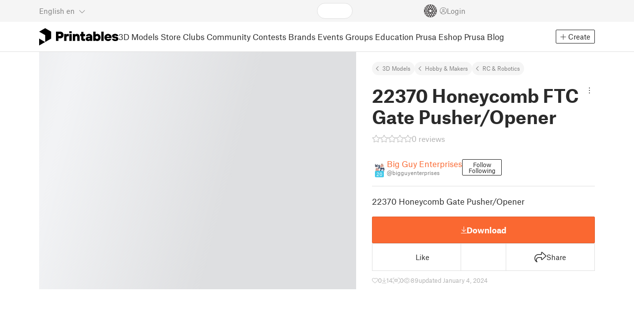

--- FILE ---
content_type: text/css; charset=utf-8
request_url: https://www.printables.com/_app/immutable/assets/RatingEdit.2.CvhtC070.css
body_size: -145
content:
.image.svelte-h5dunc{position:relative;cursor:move}.round-btn.svelte-h5dunc{width:20px;height:20px;border-radius:50%;background:var(--over-image-btn-bg);color:var(--over-image-btn-text);position:absolute;display:flex;align-items:center;justify-content:center;border:0}.delete-button.svelte-h5dunc{top:6px;right:6px}.rotate-button.svelte-h5dunc{top:6px;left:6px}.rotate-button.svelte-h5dunc .fa-solid:where(.svelte-h5dunc){font-size:12px}.images.svelte-1u743t0{display:flex;flex-wrap:wrap;gap:8px;--image-loading-bg: var(--loading-color)}.upload-photo.svelte-1u743t0,.placeholder.svelte-1u743t0{width:var(--image-size);height:var(--image-size);background-color:var(--add-placeholder-bg)}.upload-photo.svelte-1u743t0 label:where(.svelte-1u743t0){width:100%;height:100%;color:var(--add-placeholder-text);display:flex;justify-content:center;align-items:center;margin-bottom:0;font-size:32px;cursor:pointer;transition:color .15s ease-in-out,background-color .15s ease-in-out}.upload-photo.svelte-1u743t0 label:where(.svelte-1u743t0)>:where(.svelte-1u743t0){pointer-events:none}.upload-photo.svelte-1u743t0 label:where(.svelte-1u743t0):hover{background:var(--cta-bg)}.upload-photo.active.svelte-1u743t0 label:where(.svelte-1u743t0){background:var(--cta-hover-bg)}div.svelte-1ltnf7n{letter-spacing:-1px;padding:2px 0}i.svelte-1ltnf7n{color:var(--star-colored);font-size:1.375rem;cursor:pointer}


--- FILE ---
content_type: text/css; charset=utf-8
request_url: https://www.printables.com/_app/immutable/assets/ModelDetailPrintAttr.2.DOaTV9UF.css
body_size: 292
content:
.thumbnails-placeholder.svelte-1sks5v1{margin-top:6px;height:116px;display:flex;gap:6px;flex-wrap:wrap;overflow:hidden}.thumbnails-placeholder.svelte-1sks5v1 .loading-progress:where(.svelte-1sks5v1){width:155.5px;height:116px}.ribbon.svelte-1sks5v1{position:absolute;left:0;top:0;z-index:1;width:40%;height:auto;text-transform:uppercase}.open-3d-viewer.svelte-1sks5v1{position:absolute;bottom:0;left:50%;transform:translate(-50%);z-index:1;text-transform:uppercase;white-space:nowrap;font-size:.875rem;padding:.5rem 1rem;display:flex;align-items:center;gap:7px}.open-3d-viewer.svelte-1sks5v1 i:where(.svelte-1sks5v1){font-size:1.25rem}.model-header.svelte-6cpohy{display:flex;justify-content:space-between;align-items:start;margin-bottom:.5rem}.model-header.svelte-6cpohy h1:where(.svelte-6cpohy){font-size:1.5rem;font-weight:700;overflow:hidden;text-overflow:ellipsis;margin:0}.wrapper.svelte-10irpge{height:2rem;margin-bottom:1rem}@media (min-width: 768px){.wrapper.svelte-10irpge{margin-top:-5px}}.rating.svelte-10irpge{text-decoration:none;color:var(--text-muted);font-size:.9375rem;margin-top:4px;line-height:1;gap:.5rem}.rating.svelte-10irpge:hover{color:var(--text-muted)}.rating.svelte-10irpge .number:where(.svelte-10irpge){color:var(--text-muted);font-size:.6875rem}.grid.svelte-1thwg4a{display:grid;grid-template-columns:1fr auto;grid-row-gap:16px;grid-column-gap:8px;text-align:left}.date.svelte-1thwg4a{white-space:nowrap;text-align:right}.text.svelte-1thwg4a{text-transform:capitalize}.thingverse.svelte-1thwg4a{max-width:120px}.model-stats.svelte-v6ou9v{margin-top:16px 0px;display:flex;flex-wrap:wrap;gap:4px 16px;color:var(--text-muted);font-size:12px}.model-stats.svelte-v6ou9v .fa-light:where(.svelte-v6ou9v),.model-stats.svelte-v6ou9v .fa-make:where(.svelte-v6ou9v){margin-right:4px}.model-stats.svelte-v6ou9v .stats-item:where(.svelte-v6ou9v){white-space:nowrap}.model-stats.svelte-v6ou9v .stats-item.cursor-pointer:where(.svelte-v6ou9v):hover{color:var(--text-hover)}.model-stats.svelte-v6ou9v .published-date:where(.svelte-v6ou9v){flex:1;text-align:right}.btn-analytics.svelte-v6ou9v{padding:0;border:0;color:var(--text-muted);font-size:.75rem}.attr.svelte-1lpg7lj{position:relative}.icon.svelte-1lpg7lj{font-size:24px;display:inline-block;margin-bottom:10px}.badge.svelte-1lpg7lj{position:absolute;top:-8px;right:12px;font-weight:700;font-size:.6875rem;width:1.125rem;height:1.125rem;border-radius:50%;line-height:.8em;padding:.3125em 0 0}


--- FILE ---
content_type: text/javascript; charset=utf-8
request_url: https://www.printables.com/_app/immutable/chunks/2.DuqtDCPy.js
body_size: 1118
content:
import"./2.qI1LMhqN.js";(function(){try{var r=typeof window<"u"?window:typeof global<"u"?global:typeof self<"u"?self:{},n=new r.Error().stack;n&&(r._sentryDebugIds=r._sentryDebugIds||{},r._sentryDebugIds[n]="81ef5021-b9f2-453b-920c-d36cf1c12c99",r._sentryDebugIdIdentifier="sentry-dbid-81ef5021-b9f2-453b-920c-d36cf1c12c99")}catch{}})();function I(r){const e=new DOMParser().parseFromString(r,"text/html");return f(e),m(e),b(e),h(e),p(e),y(e),e.body.innerHTML}function f(r){r.querySelectorAll("figure.image").forEach(e=>{var a;const o=e.querySelector("img");if(!o)return;const t=[],s=e.getAttribute("style");if(s){const i=s.match(/width:\s*([^;]+)/);i&&t.push(`width: ${i[1]}`)}e.classList.contains("image-style-align-left")?(t.push("margin-right: auto"),t.push("margin-left: 0"),t.push("display: block")):e.classList.contains("image-style-align-right")?(t.push("margin-left: auto"),t.push("margin-right: 0"),t.push("display: block")):e.classList.contains("image-style-align-center")&&(t.push("margin-left: auto"),t.push("margin-right: auto"),t.push("display: block")),t.length>0&&(t.unshift("position: relative"),t.push("height: auto"),t.push("cursor: pointer"),o.setAttribute("containerstyle",t.join("; ")+";")),(a=e.parentNode)==null||a.insertBefore(o,e),e.remove()})}function m(r){r.querySelectorAll('div[data-youtube-video=""],div[data-vimeo-embed=""],div[data-printables-embed=""]').forEach(e=>{var o;(o=e.querySelector("iframe"))!=null&&o.getAttribute("src")||e.remove()})}function b(r){r.querySelectorAll("oembed").forEach(e=>{var s;const o=e.getAttribute("url");if(!o)return;let t=null;if(g(o)?t=S(r,o):v(o)&&(t=E(r,o)),t){const i=e.closest("figure.media")||e;(s=i.parentNode)==null||s.insertBefore(t,i),i.remove()}})}function h(r){r.querySelectorAll("i").forEach(e=>{var t;const o=r.createElement("em");o.innerHTML=e.innerHTML,(t=e.parentNode)==null||t.insertBefore(o,e),e.remove()})}function p(r){r.querySelectorAll("figure.table").forEach(e=>{var s;const o=e.querySelector("table");if(!o)return;const t=e.getAttribute("style");if(t){const a=d(t),i=d(o.getAttribute("style")||"");if(a.has("float")){const c=a.get("float");c==="right"?(i.set("margin-left","auto"),i.set("margin-right","0")):c==="left"&&(i.set("margin-left","0"),i.set("margin-right","auto"))}if(a.has("width")&&i.set("width",a.get("width")),i.size>0){const c=Array.from(i.entries()).map(([l,u])=>`${l}: ${u}`).join("; ");o.setAttribute("style",c)}}(s=e.parentNode)==null||s.insertBefore(o,e),e.remove()})}function y(r){r.querySelectorAll("td, th").forEach(e=>{const o=e.getAttribute("style");if(!o)return;const t=d(o),s=t.has("border-color"),a=t.has("border-width"),i=t.has("border-style");if((s||a)&&!i&&t.set("border-style","solid"),a){const l=t.get("border-width");!l.includes("px")&&/^\d+$/.test(l)&&t.set("border-width",`${l}px`)}const c=Array.from(t.entries()).map(([l,u])=>`${l}: ${u}`).join("; ");e.setAttribute("style",c)})}function d(r){const n=new Map;return r.split(";").filter(o=>o.trim()).forEach(o=>{const[t,...s]=o.split(":");if(t&&s.length>0){const a=t.trim(),i=s.join(":").trim();a&&i&&n.set(a,i)}}),n}function g(r){return/(?:youtube\.com|youtu\.be)/.test(r)}function v(r){return/vimeo\.com/.test(r)}function w(r){const n=[/(?:youtube\.com\/watch\?v=|youtu\.be\/|youtube\.com\/embed\/)([^&?\/]+)/,/(?:youtube-nocookie\.com\/watch\?v=|youtube-nocookie\.com\/embed\/)([^&?\/]+)/,/youtube\.com\/watch\?.*v=([^&]+)/,/youtube\.com\/shorts\/([^&?\/]+)/];for(const e of n){const o=r.match(e);if(o)return o[1]}return null}function A(r){const n=r.match(/vimeo\.com\/(\d+)/);return n?n[1]:null}function S(r,n){var c;let e=w(n);e||(e="");const o=new URL(n),t=o.searchParams.get("si")||((c=o.pathname.split("?si=")[1])==null?void 0:c.split("&")[0]),s=`https://www.youtube-nocookie.com/embed/${e}${t?`?si=${t}`:""}`,a=r.createElement("div");a.setAttribute("data-youtube-video","");const i=r.createElement("iframe");return i.className="editor-youtube",i.setAttribute("width","640"),i.setAttribute("height","480"),i.setAttribute("src",s),i.setAttribute("allowfullscreen","true"),i.setAttribute("allow","accelerometer; autoplay; clipboard-write; encrypted-media; gyroscope; picture-in-picture"),a.appendChild(i),a}function E(r,n){let e=A(n);e||(e="");const o=`https://player.vimeo.com/video/${e}`,t=r.createElement("div");t.setAttribute("data-vimeo-video","");const s=r.createElement("iframe");return s.className="editor-vimeo",s.setAttribute("width","640"),s.setAttribute("height","360"),s.setAttribute("src",o),s.setAttribute("frameborder","0"),s.setAttribute("allow","autoplay; fullscreen; picture-in-picture"),s.setAttribute("allowfullscreen","true"),t.appendChild(s),t}export{I as a,m as c};

